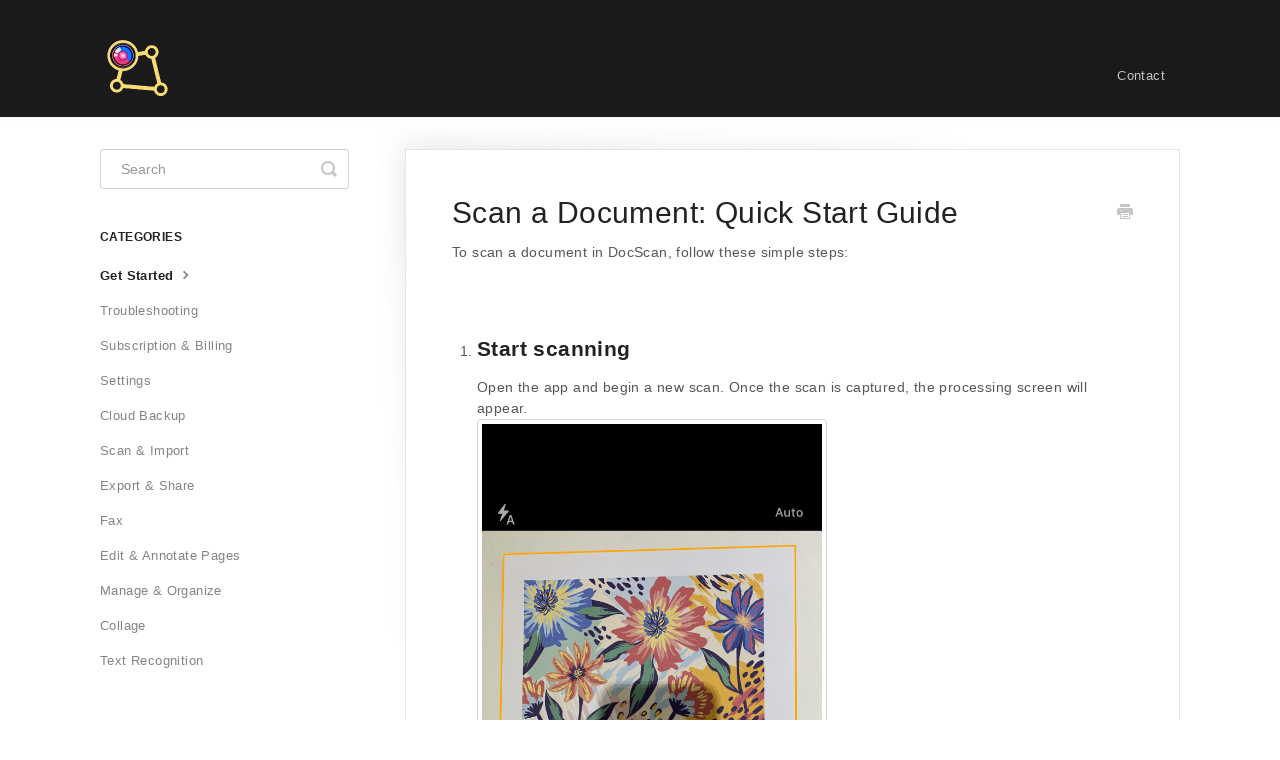

--- FILE ---
content_type: text/html; charset=utf-8
request_url: https://docscanhelp.ifunplay.com/article/18-how-to-scan-a-document
body_size: 5664
content:


<!DOCTYPE html>
<html>
    
<head>
    <meta charset="utf-8"/>
    <title>Scan a Document: Quick Start Guide - Doc Scan Help</title>
    <meta name="viewport" content="width=device-width, maximum-scale=1"/>
    <meta name="apple-mobile-web-app-capable" content="yes"/>
    <meta name="format-detection" content="telephone=no">
    <meta name="description" content="To scan a document in DocScan, follow these simple steps: Start scanning Open the app and begin a new scan. Once the scan is captured, the processing screen wil"/>
    <meta name="author" content="IFUNPLAY CO., LTD."/>
    <link rel="canonical" href="https://docscanhelp.ifunplay.com/article/18-how-to-scan-a-document"/>
    
        
   
            <meta name="twitter:card" content="summary"/>
            <meta name="twitter:title" content="Scan a Document: Quick Start Guide" />
            <meta name="twitter:description" content="To scan a document in DocScan, follow these simple steps: Start scanning Open the app and begin a new scan. Once the scan is captured, the processing screen wil"/>


    

    
        <link rel="stylesheet" href="//d3eto7onm69fcz.cloudfront.net/assets/stylesheets/launch-1768995597730.css">
    
    <style>
        body { background: #ffffff; }
        .navbar .navbar-inner { background: #1a1a1a; }
        .navbar .nav li a, 
        .navbar .icon-private-w  { color: #c0c0c0; }
        .navbar .brand, 
        .navbar .nav li a:hover, 
        .navbar .nav li a:focus, 
        .navbar .nav .active a, 
        .navbar .nav .active a:hover, 
        .navbar .nav .active a:focus  { color: #ffffff; }
        .navbar a:hover .icon-private-w, 
        .navbar a:focus .icon-private-w, 
        .navbar .active a .icon-private-w, 
        .navbar .active a:hover .icon-private-w, 
        .navbar .active a:focus .icon-private-w { color: #ffffff; }
        #serp-dd .result a:hover,
        #serp-dd .result > li.active,
        #fullArticle strong a,
        #fullArticle a strong,
        .collection a,
        .contentWrapper a,
        .most-pop-articles .popArticles a,
        .most-pop-articles .popArticles a:hover span,
        .category-list .category .article-count,
        .category-list .category:hover .article-count { color: #333333; }
        #fullArticle, 
        #fullArticle p, 
        #fullArticle ul, 
        #fullArticle ol, 
        #fullArticle li, 
        #fullArticle div, 
        #fullArticle blockquote, 
        #fullArticle dd, 
        #fullArticle table { color:#585858; }
    </style>
    
    <link rel="apple-touch-icon-precomposed" href="//d33v4339jhl8k0.cloudfront.net/docs/assets/5cae054c2c7d3a392f9cdd66/images/68778e0d7582832079b77a50/AppIcon-14.0-01.png">
    <link rel="shortcut icon" type="image/png" href="//d33v4339jhl8k0.cloudfront.net/docs/assets/5cae054c2c7d3a392f9cdd66/images/68778e0d9fac3a4d9d08481c/AppIcon-14.0-01.png">
    <!--[if lt IE 9]>
    
        <script src="//d3eto7onm69fcz.cloudfront.net/assets/javascripts/html5shiv.min.js"></script>
    
    <![endif]-->
    
        <script type="application/ld+json">
        {"@context":"https://schema.org","@type":"WebSite","url":"https://docscanhelp.ifunplay.com","potentialAction":{"@type":"SearchAction","target":"https://docscanhelp.ifunplay.com/search?query={query}","query-input":"required name=query"}}
        </script>
    
        <script type="application/ld+json">
        {"@context":"https://schema.org","@type":"BreadcrumbList","itemListElement":[{"@type":"ListItem","position":1,"name":"Doc Scan Help","item":"https://docscanhelp.ifunplay.com"},{"@type":"ListItem","position":2,"name":"Doc Scan","item":"https://docscanhelp.ifunplay.com/collection/1-doc-scan"},{"@type":"ListItem","position":3,"name":"Scan a Document: Quick Start Guide","item":"https://docscanhelp.ifunplay.com/article/18-how-to-scan-a-document"}]}
        </script>
    
    
        <style>
body {
       font-family: 'sans-serif', Helvetica;
       letter-spacing: 0.4px;
}
#contact a {
        line-height: 20px;
        margin-bottom: 20px;
}
#docsSearch {
	background: #1A1A1A;
       padding-bottom: 50px;
}
#docsSearch h1 {
	color:   white;
        letter-spacing: 0.7px;
        line-height: 50px;
}
#searchBar .search-query {
        padding-left: 20px;
	background: #fff;
	border-color: transparent;
        border-radius: 100px;
	box-shadow: none;
	color:   #333333;
}
#searchBar button {
	background: #1A1A1A;
        border: solid 2px white;
        border-radius: 100px;
	color: #fff;
}
#searchBar button:hover {
	background: #3D3D3D;
}
.category-list .category {
	background-color:#F8F8F8;
	border-radius: 15px;
        border: solid white 1px;
        margin-bottom: 20px;
}
.category-list .category:hover {
        background-color:#EFEFEF;
}
.articleFoot time.lu {
    display:none;
}
#fullArticle dt {
    background: #333333;
    color:white;
    font-size: 16px;
}


</style>

    
</head>
    
    <body>
        
<header id="mainNav" class="navbar">
    <div class="navbar-inner">
        <div class="container-fluid">
            <a class="brand" href="/">
            
                
                    <img src="//d33v4339jhl8k0.cloudfront.net/docs/assets/5cae054c2c7d3a392f9cdd66/images/68778e0d4fb0225a8c05db40/AppIcon-14.0-01.png" alt="Doc Scan Help" width="75" height="75">
                

            
            </a>
            
                <button type="button" class="btn btn-navbar" data-toggle="collapse" data-target=".nav-collapse">
                    <span class="sr-only">Toggle Navigation</span>
                    <span class="icon-bar"></span>
                    <span class="icon-bar"></span>
                    <span class="icon-bar"></span>
                </button>
            
            <div class="nav-collapse collapse">
                <nav role="navigation"><!-- added for accessibility -->
                <ul class="nav">
                    
                    
                    
                        <li id="contact"><a href="#" class="contactUs" onclick="window.Beacon('open')">Contact</a></li>
                        <li id="contactMobile"><a href="#" class="contactUs" onclick="window.Beacon('open')">Contact</a></li>
                    
                </ul>
                </nav>
            </div><!--/.nav-collapse -->
        </div><!--/container-->
    </div><!--/navbar-inner-->
</header>
        <section id="contentArea" class="container-fluid">
            <div class="row-fluid">
                <section id="main-content" class="span9">
                    <div class="contentWrapper withRelated">
                        
    
    <article id="fullArticle">
        <h1 class="title">Scan a Document: Quick Start Guide</h1>
    
        <a href="javascript:window.print()" class="printArticle" title="Print this article" aria-label="Print this Article"><i class="icon-print"></i></a>
        <p>To scan a document in DocScan, follow these simple steps:</p><br><br>
<ol>
 <li><h3><b>Start scanning</b></h3><p>Open the app and begin a new scan. Once the scan is captured, the processing screen will appear.</p><p><img src="//d33v4339jhl8k0.cloudfront.net/docs/assets/5cae054c2c7d3a392f9cdd66/images/64ed66fbe82ed15ede51f502/file-1q5gDbW4t5.png" style="width: 350px; "></p></li>
 <li><h3><b>Edit the document boundary</b></h3><p>Tap the&nbsp;<strong>top image</strong>&nbsp;to adjust the detected boundary.</p><p><strong>Top image</strong>: shows the auto-detected document edges</p><p><strong>Bottom image</strong>: shows the cropped and enhanced result that will be saved</p><p><img src="//d33v4339jhl8k0.cloudfront.net/docs/assets/5cae054c2c7d3a392f9cdd66/images/66278a171bee2d183948bf62/file-Jw0tUhI4Va.png" style="width: 366px; "></p><br></li>
 <li><h3><b>Choose a color mode</b></h3><p>Use the toolbar at the bottom to select a color mode:</p><p>You can switch modes if the result doesn’t look right. The bottom image updates with your selection.</p><p><img src="//d33v4339jhl8k0.cloudfront.net/docs/assets/5cae054c2c7d3a392f9cdd66/images/6628d9b11bee2d183948c15a/file-q91YAc5hjN.png" style="width: 384px; "></p></li>
</ol>
<table class="hs-table">
 <colgroup>
  <col width="76">
  <col width="83">
  <col>
 </colgroup>
 <tbody>
  <tr>
   <th style="width: 76px;"><p><img src="//d33v4339jhl8k0.cloudfront.net/docs/assets/5cae054c2c7d3a392f9cdd66/images/687a190e8846474f1e1f50df/file-5Pha5tYSOk.png" style="width: 42.989131927490234px; "></p></th>
   <td style="width: 83px;"><strong>Photo</strong></td>
   <td>Keeps the original appearance — ideal for photos or drawings</td>
  </tr>
  <tr>
   <th><p><img src="//d33v4339jhl8k0.cloudfront.net/docs/assets/5cae054c2c7d3a392f9cdd66/images/687a19189edbd635c194ad91/file-slk79UcG5G.png" style="width: 39.98641586303711px; "></p></th>
   <td><strong>Color</strong></td>
   <td>Enhances color and contrast — great for forms, receipts, or diagrams</td>
  </tr>
  <tr>
   <th><p><img src="//d33v4339jhl8k0.cloudfront.net/docs/assets/5cae054c2c7d3a392f9cdd66/images/687a195a89160479c2033181/file-0xGkwvmvbl.png" style="width: 40.99184799194336px; "></p></th>
   <td><strong>B&amp;W</strong></td>
   <td>Converts the image to pure black and white — best for documents with text</td>
  </tr>
 </tbody>
</table><br>
<ol start="4">
 <li><h3><b>Fine-tune the result&nbsp;(optional)</b></h3><p>Tap the small image or&nbsp;<strong>"Adjust"</strong>&nbsp;to enter detailed editing.</p><p><img src="//d33v4339jhl8k0.cloudfront.net/docs/assets/5cae054c2c7d3a392f9cdd66/images/64e87e756ca77422d09647a4/file-g2QsNZJbVc.jpg" style="width: 371px; "></p><p>Choose an enhancement style:&nbsp;<strong>Bold</strong>,&nbsp;<strong>Fine</strong>, or&nbsp;<strong>Clean</strong>&nbsp;<em>(available for Color / B&amp;W)</em></p><p><img src="//d33v4339jhl8k0.cloudfront.net/docs/assets/5cae054c2c7d3a392f9cdd66/images/6863afee21502a797c4634f4/file-zk2k4tNYGe.png" style="width: 399.98642px; "></p><p>Use the&nbsp;<strong>left slider</strong>&nbsp;to reduce shadows</p><p>Use the&nbsp;<strong>right slider</strong>&nbsp;to adjust saturation</p><p>When you're done, tap&nbsp;<strong>"OK"</strong>&nbsp;to apply changes.</p><p><img src="//d33v4339jhl8k0.cloudfront.net/docs/assets/5cae054c2c7d3a392f9cdd66/images/68304b55ba66a74f333b373f/file-71IDWnnJDc.png" style="width: 375px; "></p></li>
</ol><br>
<ol start="5">
 <li><h3><b>Save your scan</b></h3><p>Tap&nbsp;<strong>"Done"</strong>&nbsp;to save the scanned document.</p><p><img src="//d33v4339jhl8k0.cloudfront.net/docs/assets/5cae054c2c7d3a392f9cdd66/images/64e885076ca77422d09647a8/file-ZHbHEZWXA0.jpg" style="width: 373px; "></p></li>
</ol>
    </article>
    
        <div class="articleRatings" data-article-url="https://docscanhelp.ifunplay.com/article/18-how-to-scan-a-document">
            <span class="articleRatings-question">Did this answer your question?</span>
            <span class="articleRatings-feedback">
                <span class="articleRatings-feedback-tick">
                    <svg height="20" viewBox="0 0 20 20" width="20" xmlns="http://www.w3.org/2000/svg">
                        <path d="m8 14a.997.997 0 0 1 -.707-.293l-2-2a.999.999 0 1 1 1.414-1.414l1.293 1.293 4.293-4.293a.999.999 0 1 1 1.414 1.414l-5 5a.997.997 0 0 1 -.707.293" fill="#2CC683" fill-rule="evenodd"/>
                    </svg>
                </span>
                <span class="articleRatings-feedback-message">Thanks for the feedback</span>
            </span>
            <span class="articleRatings-failure">There was a problem submitting your feedback. Please try again later.</span>
            <div class="articleRatings-actions">
                <button class="rateAction rateAction--positive" data-rating="positive">
                    <span class="sr-only">Yes</span>
                    <span class="rating-face">
                        <svg xmlns="http://www.w3.org/2000/svg" width="24" height="24">
                            <path fill-rule="evenodd" d="M5.538 14.026A19.392 19.392 0 0 1 12 12.923c2.26 0 4.432.388 6.462 1.103-1.087 2.61-3.571 4.436-6.462 4.436-2.891 0-5.375-1.825-6.462-4.436zm1.847-3.872a1.846 1.846 0 1 1 0-3.692 1.846 1.846 0 0 1 0 3.692zm9.23 0a1.846 1.846 0 1 1 0-3.692 1.846 1.846 0 0 1 0 3.692z"/>
                        </svg>
                    </span>
                </button>
                <button class="rateAction rateAction--negative" data-rating="negative">
                    <span class="sr-only">No</span>
                    <span class="rating-face">
                        <svg xmlns="http://www.w3.org/2000/svg" width="24" height="24">
                            <path fill-rule="evenodd" d="M7.385 13.846a1.846 1.846 0 1 1 0-3.692 1.846 1.846 0 0 1 0 3.692zm9.23 0a1.846 1.846 0 1 1 0-3.692 1.846 1.846 0 0 1 0 3.692zm-.967 4.95a.992.992 0 0 1-.615-.212c-1.701-1.349-4.364-1.349-6.065 0a.998.998 0 0 1-1.36-.123.895.895 0 0 1 .127-1.3A6.897 6.897 0 0 1 12 15.692c1.555 0 3.069.521 4.266 1.467.41.326.467.909.127 1.3a.982.982 0 0 1-.745.335z"/>
                        </svg>
                    </span>
                </button>
            </div>
        </div>
     

    <section class="articleFoot">
    
        <i class="icon-contact"></i>
        <p class="help">Still need help?
            <a id="sbContact" href="#" class="contactUs" onclick="window.Beacon('open')">Contact Us</a>
            <a id="sbContactMobile" href="#" class="contactUs" onclick="window.Beacon('open')">Contact Us</a>
        </p>
    

    <time class="lu" datetime=2025-07-18 >Last updated on July 18, 2025</time>
    </section>

                    </div><!--/contentWrapper-->
                    
                        <section class="related">
                            <h3>Related Articles</h3>
                            <ul>
                                
                                    <li><a href="/article/232-how-to-scan-a-color-document"><i class="icon-article-doc"></i><span>How to Scan a Color Document?</span></a></li>
                                
                                    <li><a href="/article/253-how-to-remove-shadows-and-enhance-scans"><i class="icon-article-doc"></i><span>How to Remove Shadows, Sharpen Text and Enhance your Scans?</span></a></li>
                                
                                    <li><a href="/article/192-how-to-enable-auto-capture"><i class="icon-article-doc"></i><span>How to enable auto-capture?</span></a></li>
                                
                            </ul>
                        </section>
                    
                </section><!--/content-->
                <aside id="sidebar" class="span3">
                 

<form action="/search" method="GET" id="searchBar" class="sm" autocomplete="off">
    
                    <input type="hidden" name="collectionId" value="5cae0b382c7d3a392f9cddaa"/>
                    <input type="text" name="query" title="search-query" class="search-query" placeholder="Search" value="" aria-label="Search" />
                    <button type="submit">
                        <span class="sr-only">Toggle Search</span>
                        <i class="icon-search"></i>
                    </button>
                    <div id="serp-dd" style="display: none;" class="sb">
                        <ul class="result">
                        </ul>
                    </div>
                
</form>

                
                    <h3>Categories</h3>
                    <ul class="nav nav-list">
                    
                        
                            <li  class="active" ><a href="/category/4-get-started">Get Started  <i class="icon-arrow"></i></a></li>
                        
                    
                        
                            <li ><a href="/category/12-troubleshoot">Troubleshooting  <i class="icon-arrow"></i></a></li>
                        
                    
                        
                            <li ><a href="/category/250-subscription">Subscription &amp; Billing  <i class="icon-arrow"></i></a></li>
                        
                    
                        
                            <li ><a href="/category/81-settings">Settings  <i class="icon-arrow"></i></a></li>
                        
                    
                        
                            <li ><a href="/category/208-cloud-backup">Cloud Backup  <i class="icon-arrow"></i></a></li>
                        
                    
                        
                            <li ><a href="/category/7-scan-documents">Scan &amp; Import  <i class="icon-arrow"></i></a></li>
                        
                    
                        
                            <li ><a href="/category/9-export-and-share">Export &amp; Share  <i class="icon-arrow"></i></a></li>
                        
                    
                        
                            <li ><a href="/category/282-fax">Fax  <i class="icon-arrow"></i></a></li>
                        
                    
                        
                            <li ><a href="/category/77-edit-documents">Edit &amp; Annotate Pages  <i class="icon-arrow"></i></a></li>
                        
                    
                        
                            <li ><a href="/category/11-organize-documents">Manage &amp; Organize  <i class="icon-arrow"></i></a></li>
                        
                    
                        
                            <li ><a href="/category/164-photo-collage">Collage  <i class="icon-arrow"></i></a></li>
                        
                    
                        
                            <li ><a href="/category/146-ocr-text-recognition">Text Recognition  <i class="icon-arrow"></i></a></li>
                        
                    
                    </ul>
                
                </aside><!--/span-->
            </div><!--/row-->
            <div id="noResults" style="display:none;">No results found</div>
            <footer>
                

<p>&copy;
    
        IFUNPLAY CO., LTD.
    
    2026. <span>Powered by <a rel="nofollow noopener noreferrer" href="https://www.helpscout.com/docs-refer/?co=IFUNPLAY+CO.%2C+LTD.&utm_source=docs&utm_medium=footerlink&utm_campaign=Docs+Branding" target="_blank">Help Scout</a></span>
    
        
    
</p>

            </footer>
        </section><!--/.fluid-container-->
        
            

<script id="beaconLoader" type="text/javascript">!function(e,t,n){function a(){var e=t.getElementsByTagName("script")[0],n=t.createElement("script");n.type="text/javascript",n.async=!0,n.src="https://beacon-v2.helpscout.net",e.parentNode.insertBefore(n,e)}if(e.Beacon=n=function(t,n,a){e.Beacon.readyQueue.push({method:t,options:n,data:a})},n.readyQueue=[],"complete"===t.readyState)return a();e.attachEvent?e.attachEvent("onload",a):e.addEventListener("load",a,!1)}(window,document,window.Beacon||function(){});</script>
<script type="text/javascript">window.Beacon('init', 'a2c56051-991a-4a79-97e8-853ba364befd')</script>

<script type="text/javascript">
    function hashChanged() {
        var hash = window.location.hash.substring(1); 
        if (hash === 'contact') {
            window.Beacon('open')
        }
    }

    if (window.location.hash) {
        hashChanged()
    }

    window.onhashchange = function () {
        hashChanged()
    }

    window.addEventListener('hashchange', hashChanged, false);

</script>

        
        
    <script src="//d3eto7onm69fcz.cloudfront.net/assets/javascripts/app4.min.js"></script>

<script>
// keep iOS links from opening safari
if(("standalone" in window.navigator) && window.navigator.standalone){
// If you want to prevent remote links in standalone web apps opening Mobile Safari, change 'remotes' to true
var noddy, remotes = false;
document.addEventListener('click', function(event) {
noddy = event.target;
while(noddy.nodeName !== "A" && noddy.nodeName !== "HTML") {
noddy = noddy.parentNode;
}

if('href' in noddy && noddy.href.indexOf('http') !== -1 && (noddy.href.indexOf(document.location.host) !== -1 || remotes)){
event.preventDefault();
document.location.href = noddy.href;
}

},false);
}
</script>
        
    </body>
</html>


